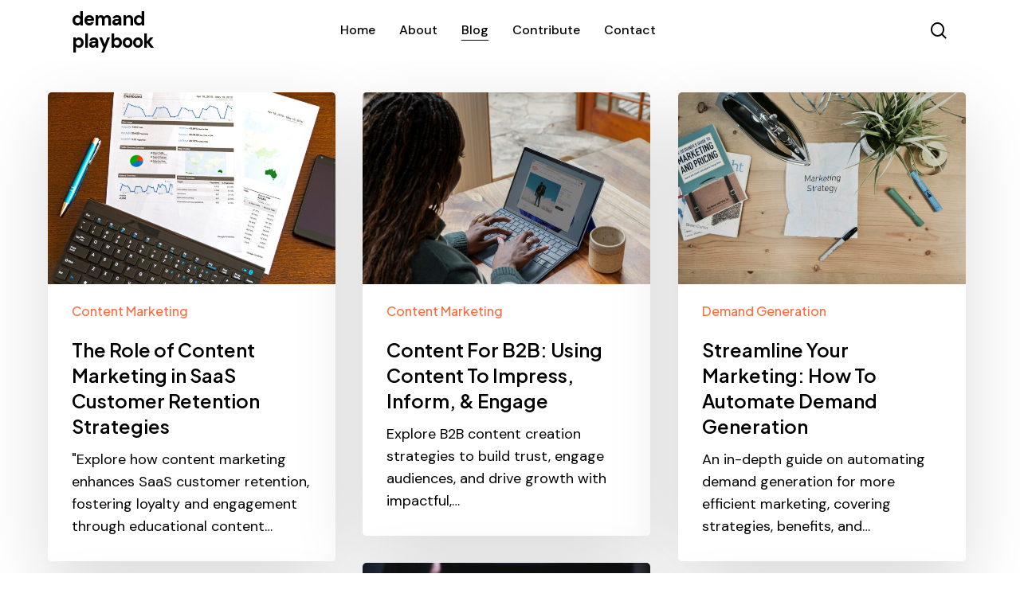

--- FILE ---
content_type: text/html; charset=UTF-8
request_url: https://demandplaybook.com/blog/page/2/
body_size: 11498
content:
<!doctype html>
<html lang="en-US" class="no-js">
<head>
	<meta charset="UTF-8">
	<meta name="viewport" content="width=device-width, initial-scale=1, maximum-scale=1, user-scalable=0" /><meta name='robots' content='index, follow, max-image-preview:large, max-snippet:-1, max-video-preview:-1' />
	<style>img:is([sizes="auto" i], [sizes^="auto," i]) { contain-intrinsic-size: 3000px 1500px }</style>
	
	<!-- This site is optimized with the Yoast SEO Premium plugin v24.9 (Yoast SEO v25.9) - https://yoast.com/wordpress/plugins/seo/ -->
	<title>Blog | SEO Strategies, Business Growth, Lead Generation, and More</title>
	<meta name="description" content="Explore the latest strategies in SEO, business growth, and lead generation on Demand Playbook. Stay ahead with expert advice and innovative ideas." />
	<link rel="canonical" href="https://demandplaybook.com/blog/page/2/" />
	<link rel="prev" href="https://demandplaybook.com/blog/" />
	<meta property="og:locale" content="en_US" />
	<meta property="og:type" content="article" />
	<meta property="og:title" content="Blog" />
	<meta property="og:description" content="Explore the latest strategies in SEO, business growth, and lead generation on Demand Playbook. Stay ahead with expert advice and innovative ideas." />
	<meta property="og:url" content="https://demandplaybook.com/blog/" />
	<meta property="og:site_name" content="Demand Playbook" />
	<meta property="og:image" content="https://demandplaybook.com/wp-content/uploads/cropped-DALL·E-2024-07-19-17.41.16-A-simple-minimalist-favicon-with-a-black-background-and-the-white-letters-DP-in-the-center-in-a-bold-modern-sans-serif-font-similar-to-the-CL-Photoroom-1.png" />
	<meta property="og:image:width" content="512" />
	<meta property="og:image:height" content="512" />
	<meta property="og:image:type" content="image/png" />
	<meta name="twitter:card" content="summary_large_image" />
	<script type="application/ld+json" class="yoast-schema-graph">{"@context":"https://schema.org","@graph":[{"@type":["WebPage","CollectionPage"],"@id":"https://demandplaybook.com/blog/","url":"https://demandplaybook.com/blog/page/2/","name":"Blog | SEO Strategies, Business Growth, Lead Generation, and More","isPartOf":{"@id":"https://demandplaybook.com/#website"},"datePublished":"2023-06-18T00:00:13+00:00","dateModified":"2024-05-29T00:25:04+00:00","description":"Explore the latest strategies in SEO, business growth, and lead generation on Demand Playbook. Stay ahead with expert advice and innovative ideas.","breadcrumb":{"@id":"https://demandplaybook.com/blog/page/2/#breadcrumb"},"inLanguage":"en-US"},{"@type":"BreadcrumbList","@id":"https://demandplaybook.com/blog/page/2/#breadcrumb","itemListElement":[{"@type":"ListItem","position":1,"name":"Home","item":"https://demandplaybook.com/"},{"@type":"ListItem","position":2,"name":"Blog"}]},{"@type":"WebSite","@id":"https://demandplaybook.com/#website","url":"https://demandplaybook.com/","name":"Demand Playbook","description":"Where revenue and marketing intersect","publisher":{"@id":"https://demandplaybook.com/#organization"},"potentialAction":[{"@type":"SearchAction","target":{"@type":"EntryPoint","urlTemplate":"https://demandplaybook.com/?s={search_term_string}"},"query-input":{"@type":"PropertyValueSpecification","valueRequired":true,"valueName":"search_term_string"}}],"inLanguage":"en-US"},{"@type":"Organization","@id":"https://demandplaybook.com/#organization","name":"Demand Playbook","url":"https://demandplaybook.com/","logo":{"@type":"ImageObject","inLanguage":"en-US","@id":"https://demandplaybook.com/#/schema/logo/image/","url":"https://demandplaybook.com/wp-content/uploads/cropped-DALL·E-2024-07-19-17.41.16-A-simple-minimalist-favicon-with-a-black-background-and-the-white-letters-DP-in-the-center-in-a-bold-modern-sans-serif-font-similar-to-the-CL-Photoroom-1.png","contentUrl":"https://demandplaybook.com/wp-content/uploads/cropped-DALL·E-2024-07-19-17.41.16-A-simple-minimalist-favicon-with-a-black-background-and-the-white-letters-DP-in-the-center-in-a-bold-modern-sans-serif-font-similar-to-the-CL-Photoroom-1.png","width":512,"height":512,"caption":"Demand Playbook"},"image":{"@id":"https://demandplaybook.com/#/schema/logo/image/"}}]}</script>
	<!-- / Yoast SEO Premium plugin. -->


<link rel='dns-prefetch' href='//www.googletagmanager.com' />
<link rel='dns-prefetch' href='//fonts.googleapis.com' />
<link rel="alternate" type="application/rss+xml" title="Demand Playbook &raquo; Feed" href="https://demandplaybook.com/feed/" />
<link rel="alternate" type="application/rss+xml" title="Demand Playbook &raquo; Comments Feed" href="https://demandplaybook.com/comments/feed/" />
<link rel="preload" href="https://demandplaybook.com/wp-content/themes/salient/css/fonts/icomoon.woff?v=1.4" as="font" type="font/woff" crossorigin="anonymous"><link rel='stylesheet' id='wp-block-library-css' href='https://demandplaybook.com/wp-includes/css/dist/block-library/style.min.css?ver=6.7.2' type='text/css' media='all' />
<style id='classic-theme-styles-inline-css' type='text/css'>
/*! This file is auto-generated */
.wp-block-button__link{color:#fff;background-color:#32373c;border-radius:9999px;box-shadow:none;text-decoration:none;padding:calc(.667em + 2px) calc(1.333em + 2px);font-size:1.125em}.wp-block-file__button{background:#32373c;color:#fff;text-decoration:none}
</style>
<style id='global-styles-inline-css' type='text/css'>
:root{--wp--preset--aspect-ratio--square: 1;--wp--preset--aspect-ratio--4-3: 4/3;--wp--preset--aspect-ratio--3-4: 3/4;--wp--preset--aspect-ratio--3-2: 3/2;--wp--preset--aspect-ratio--2-3: 2/3;--wp--preset--aspect-ratio--16-9: 16/9;--wp--preset--aspect-ratio--9-16: 9/16;--wp--preset--color--black: #000000;--wp--preset--color--cyan-bluish-gray: #abb8c3;--wp--preset--color--white: #ffffff;--wp--preset--color--pale-pink: #f78da7;--wp--preset--color--vivid-red: #cf2e2e;--wp--preset--color--luminous-vivid-orange: #ff6900;--wp--preset--color--luminous-vivid-amber: #fcb900;--wp--preset--color--light-green-cyan: #7bdcb5;--wp--preset--color--vivid-green-cyan: #00d084;--wp--preset--color--pale-cyan-blue: #8ed1fc;--wp--preset--color--vivid-cyan-blue: #0693e3;--wp--preset--color--vivid-purple: #9b51e0;--wp--preset--gradient--vivid-cyan-blue-to-vivid-purple: linear-gradient(135deg,rgba(6,147,227,1) 0%,rgb(155,81,224) 100%);--wp--preset--gradient--light-green-cyan-to-vivid-green-cyan: linear-gradient(135deg,rgb(122,220,180) 0%,rgb(0,208,130) 100%);--wp--preset--gradient--luminous-vivid-amber-to-luminous-vivid-orange: linear-gradient(135deg,rgba(252,185,0,1) 0%,rgba(255,105,0,1) 100%);--wp--preset--gradient--luminous-vivid-orange-to-vivid-red: linear-gradient(135deg,rgba(255,105,0,1) 0%,rgb(207,46,46) 100%);--wp--preset--gradient--very-light-gray-to-cyan-bluish-gray: linear-gradient(135deg,rgb(238,238,238) 0%,rgb(169,184,195) 100%);--wp--preset--gradient--cool-to-warm-spectrum: linear-gradient(135deg,rgb(74,234,220) 0%,rgb(151,120,209) 20%,rgb(207,42,186) 40%,rgb(238,44,130) 60%,rgb(251,105,98) 80%,rgb(254,248,76) 100%);--wp--preset--gradient--blush-light-purple: linear-gradient(135deg,rgb(255,206,236) 0%,rgb(152,150,240) 100%);--wp--preset--gradient--blush-bordeaux: linear-gradient(135deg,rgb(254,205,165) 0%,rgb(254,45,45) 50%,rgb(107,0,62) 100%);--wp--preset--gradient--luminous-dusk: linear-gradient(135deg,rgb(255,203,112) 0%,rgb(199,81,192) 50%,rgb(65,88,208) 100%);--wp--preset--gradient--pale-ocean: linear-gradient(135deg,rgb(255,245,203) 0%,rgb(182,227,212) 50%,rgb(51,167,181) 100%);--wp--preset--gradient--electric-grass: linear-gradient(135deg,rgb(202,248,128) 0%,rgb(113,206,126) 100%);--wp--preset--gradient--midnight: linear-gradient(135deg,rgb(2,3,129) 0%,rgb(40,116,252) 100%);--wp--preset--font-size--small: 13px;--wp--preset--font-size--medium: 20px;--wp--preset--font-size--large: 36px;--wp--preset--font-size--x-large: 42px;--wp--preset--spacing--20: 0.44rem;--wp--preset--spacing--30: 0.67rem;--wp--preset--spacing--40: 1rem;--wp--preset--spacing--50: 1.5rem;--wp--preset--spacing--60: 2.25rem;--wp--preset--spacing--70: 3.38rem;--wp--preset--spacing--80: 5.06rem;--wp--preset--shadow--natural: 6px 6px 9px rgba(0, 0, 0, 0.2);--wp--preset--shadow--deep: 12px 12px 50px rgba(0, 0, 0, 0.4);--wp--preset--shadow--sharp: 6px 6px 0px rgba(0, 0, 0, 0.2);--wp--preset--shadow--outlined: 6px 6px 0px -3px rgba(255, 255, 255, 1), 6px 6px rgba(0, 0, 0, 1);--wp--preset--shadow--crisp: 6px 6px 0px rgba(0, 0, 0, 1);}:where(.is-layout-flex){gap: 0.5em;}:where(.is-layout-grid){gap: 0.5em;}body .is-layout-flex{display: flex;}.is-layout-flex{flex-wrap: wrap;align-items: center;}.is-layout-flex > :is(*, div){margin: 0;}body .is-layout-grid{display: grid;}.is-layout-grid > :is(*, div){margin: 0;}:where(.wp-block-columns.is-layout-flex){gap: 2em;}:where(.wp-block-columns.is-layout-grid){gap: 2em;}:where(.wp-block-post-template.is-layout-flex){gap: 1.25em;}:where(.wp-block-post-template.is-layout-grid){gap: 1.25em;}.has-black-color{color: var(--wp--preset--color--black) !important;}.has-cyan-bluish-gray-color{color: var(--wp--preset--color--cyan-bluish-gray) !important;}.has-white-color{color: var(--wp--preset--color--white) !important;}.has-pale-pink-color{color: var(--wp--preset--color--pale-pink) !important;}.has-vivid-red-color{color: var(--wp--preset--color--vivid-red) !important;}.has-luminous-vivid-orange-color{color: var(--wp--preset--color--luminous-vivid-orange) !important;}.has-luminous-vivid-amber-color{color: var(--wp--preset--color--luminous-vivid-amber) !important;}.has-light-green-cyan-color{color: var(--wp--preset--color--light-green-cyan) !important;}.has-vivid-green-cyan-color{color: var(--wp--preset--color--vivid-green-cyan) !important;}.has-pale-cyan-blue-color{color: var(--wp--preset--color--pale-cyan-blue) !important;}.has-vivid-cyan-blue-color{color: var(--wp--preset--color--vivid-cyan-blue) !important;}.has-vivid-purple-color{color: var(--wp--preset--color--vivid-purple) !important;}.has-black-background-color{background-color: var(--wp--preset--color--black) !important;}.has-cyan-bluish-gray-background-color{background-color: var(--wp--preset--color--cyan-bluish-gray) !important;}.has-white-background-color{background-color: var(--wp--preset--color--white) !important;}.has-pale-pink-background-color{background-color: var(--wp--preset--color--pale-pink) !important;}.has-vivid-red-background-color{background-color: var(--wp--preset--color--vivid-red) !important;}.has-luminous-vivid-orange-background-color{background-color: var(--wp--preset--color--luminous-vivid-orange) !important;}.has-luminous-vivid-amber-background-color{background-color: var(--wp--preset--color--luminous-vivid-amber) !important;}.has-light-green-cyan-background-color{background-color: var(--wp--preset--color--light-green-cyan) !important;}.has-vivid-green-cyan-background-color{background-color: var(--wp--preset--color--vivid-green-cyan) !important;}.has-pale-cyan-blue-background-color{background-color: var(--wp--preset--color--pale-cyan-blue) !important;}.has-vivid-cyan-blue-background-color{background-color: var(--wp--preset--color--vivid-cyan-blue) !important;}.has-vivid-purple-background-color{background-color: var(--wp--preset--color--vivid-purple) !important;}.has-black-border-color{border-color: var(--wp--preset--color--black) !important;}.has-cyan-bluish-gray-border-color{border-color: var(--wp--preset--color--cyan-bluish-gray) !important;}.has-white-border-color{border-color: var(--wp--preset--color--white) !important;}.has-pale-pink-border-color{border-color: var(--wp--preset--color--pale-pink) !important;}.has-vivid-red-border-color{border-color: var(--wp--preset--color--vivid-red) !important;}.has-luminous-vivid-orange-border-color{border-color: var(--wp--preset--color--luminous-vivid-orange) !important;}.has-luminous-vivid-amber-border-color{border-color: var(--wp--preset--color--luminous-vivid-amber) !important;}.has-light-green-cyan-border-color{border-color: var(--wp--preset--color--light-green-cyan) !important;}.has-vivid-green-cyan-border-color{border-color: var(--wp--preset--color--vivid-green-cyan) !important;}.has-pale-cyan-blue-border-color{border-color: var(--wp--preset--color--pale-cyan-blue) !important;}.has-vivid-cyan-blue-border-color{border-color: var(--wp--preset--color--vivid-cyan-blue) !important;}.has-vivid-purple-border-color{border-color: var(--wp--preset--color--vivid-purple) !important;}.has-vivid-cyan-blue-to-vivid-purple-gradient-background{background: var(--wp--preset--gradient--vivid-cyan-blue-to-vivid-purple) !important;}.has-light-green-cyan-to-vivid-green-cyan-gradient-background{background: var(--wp--preset--gradient--light-green-cyan-to-vivid-green-cyan) !important;}.has-luminous-vivid-amber-to-luminous-vivid-orange-gradient-background{background: var(--wp--preset--gradient--luminous-vivid-amber-to-luminous-vivid-orange) !important;}.has-luminous-vivid-orange-to-vivid-red-gradient-background{background: var(--wp--preset--gradient--luminous-vivid-orange-to-vivid-red) !important;}.has-very-light-gray-to-cyan-bluish-gray-gradient-background{background: var(--wp--preset--gradient--very-light-gray-to-cyan-bluish-gray) !important;}.has-cool-to-warm-spectrum-gradient-background{background: var(--wp--preset--gradient--cool-to-warm-spectrum) !important;}.has-blush-light-purple-gradient-background{background: var(--wp--preset--gradient--blush-light-purple) !important;}.has-blush-bordeaux-gradient-background{background: var(--wp--preset--gradient--blush-bordeaux) !important;}.has-luminous-dusk-gradient-background{background: var(--wp--preset--gradient--luminous-dusk) !important;}.has-pale-ocean-gradient-background{background: var(--wp--preset--gradient--pale-ocean) !important;}.has-electric-grass-gradient-background{background: var(--wp--preset--gradient--electric-grass) !important;}.has-midnight-gradient-background{background: var(--wp--preset--gradient--midnight) !important;}.has-small-font-size{font-size: var(--wp--preset--font-size--small) !important;}.has-medium-font-size{font-size: var(--wp--preset--font-size--medium) !important;}.has-large-font-size{font-size: var(--wp--preset--font-size--large) !important;}.has-x-large-font-size{font-size: var(--wp--preset--font-size--x-large) !important;}
:where(.wp-block-post-template.is-layout-flex){gap: 1.25em;}:where(.wp-block-post-template.is-layout-grid){gap: 1.25em;}
:where(.wp-block-columns.is-layout-flex){gap: 2em;}:where(.wp-block-columns.is-layout-grid){gap: 2em;}
:root :where(.wp-block-pullquote){font-size: 1.5em;line-height: 1.6;}
</style>
<link rel='stylesheet' id='salient-grid-system-css' href='https://demandplaybook.com/wp-content/themes/salient/css/build/grid-system.css?ver=15.1.1' type='text/css' media='all' />
<link rel='stylesheet' id='main-styles-css' href='https://demandplaybook.com/wp-content/themes/salient/css/build/style.css?ver=15.1.1' type='text/css' media='all' />
<link rel='stylesheet' id='nectar-header-layout-centered-menu-css' href='https://demandplaybook.com/wp-content/themes/salient/css/build/header/header-layout-centered-menu.css?ver=15.1.1' type='text/css' media='all' />
<link rel='stylesheet' id='nectar_default_font_open_sans-css' href='https://fonts.googleapis.com/css?family=Open+Sans%3A300%2C400%2C600%2C700&#038;subset=latin%2Clatin-ext&#038;display=swap' type='text/css' media='all' />
<link rel='stylesheet' id='nectar-blog-masonry-core-css' href='https://demandplaybook.com/wp-content/themes/salient/css/build/blog/masonry-core.css?ver=15.1.1' type='text/css' media='all' />
<link rel='stylesheet' id='responsive-css' href='https://demandplaybook.com/wp-content/themes/salient/css/build/responsive.css?ver=15.1.1' type='text/css' media='all' />
<link rel='stylesheet' id='select2-css' href='https://demandplaybook.com/wp-content/themes/salient/css/build/plugins/select2.css?ver=4.0.1' type='text/css' media='all' />
<link rel='stylesheet' id='skin-material-css' href='https://demandplaybook.com/wp-content/themes/salient/css/build/skin-material.css?ver=15.1.1' type='text/css' media='all' />
<link rel='stylesheet' id='salient-wp-menu-dynamic-css' href='https://demandplaybook.com/wp-content/uploads/salient/menu-dynamic.css?ver=28949' type='text/css' media='all' />
<link rel='stylesheet' id='dynamic-css-css' href='https://demandplaybook.com/wp-content/themes/salient/css/salient-dynamic-styles.css?ver=93725' type='text/css' media='all' />
<style id='dynamic-css-inline-css' type='text/css'>
.archive.author .row .col.section-title span,.archive.category .row .col.section-title span,.archive.tag .row .col.section-title span,.archive.date .row .col.section-title span{padding-left:0}body.author #page-header-wrap #page-header-bg,body.category #page-header-wrap #page-header-bg,body.tag #page-header-wrap #page-header-bg,body.date #page-header-wrap #page-header-bg{height:auto;padding-top:8%;padding-bottom:8%;}.archive #page-header-wrap{height:auto;}.archive.category .row .col.section-title p,.archive.tag .row .col.section-title p{margin-top:10px;}body[data-bg-header="true"].category .container-wrap,body[data-bg-header="true"].author .container-wrap,body[data-bg-header="true"].date .container-wrap,body[data-bg-header="true"].blog .container-wrap{padding-top:4.1em!important}body[data-bg-header="true"].archive .container-wrap.meta_overlaid_blog,body[data-bg-header="true"].category .container-wrap.meta_overlaid_blog,body[data-bg-header="true"].author .container-wrap.meta_overlaid_blog,body[data-bg-header="true"].date .container-wrap.meta_overlaid_blog{padding-top:0!important;}body.archive #page-header-bg:not(.fullscreen-header) .span_6{position:relative;-webkit-transform:none;transform:none;top:0;}@media only screen and (min-width:1000px){body #ajax-content-wrap.no-scroll{min-height:calc(100vh - 48px);height:calc(100vh - 48px)!important;}}@media only screen and (min-width:1000px){#page-header-wrap.fullscreen-header,#page-header-wrap.fullscreen-header #page-header-bg,html:not(.nectar-box-roll-loaded) .nectar-box-roll > #page-header-bg.fullscreen-header,.nectar_fullscreen_zoom_recent_projects,#nectar_fullscreen_rows:not(.afterLoaded) > div{height:calc(100vh - 47px);}.wpb_row.vc_row-o-full-height.top-level,.wpb_row.vc_row-o-full-height.top-level > .col.span_12{min-height:calc(100vh - 47px);}html:not(.nectar-box-roll-loaded) .nectar-box-roll > #page-header-bg.fullscreen-header{top:48px;}.nectar-slider-wrap[data-fullscreen="true"]:not(.loaded),.nectar-slider-wrap[data-fullscreen="true"]:not(.loaded) .swiper-container{height:calc(100vh - 46px)!important;}.admin-bar .nectar-slider-wrap[data-fullscreen="true"]:not(.loaded),.admin-bar .nectar-slider-wrap[data-fullscreen="true"]:not(.loaded) .swiper-container{height:calc(100vh - 46px - 32px)!important;}}.admin-bar[class*="page-template-template-no-header"] .wpb_row.vc_row-o-full-height.top-level,.admin-bar[class*="page-template-template-no-header"] .wpb_row.vc_row-o-full-height.top-level > .col.span_12{min-height:calc(100vh - 32px);}body[class*="page-template-template-no-header"] .wpb_row.vc_row-o-full-height.top-level,body[class*="page-template-template-no-header"] .wpb_row.vc_row-o-full-height.top-level > .col.span_12{min-height:100vh;}@media only screen and (max-width:999px){.using-mobile-browser #nectar_fullscreen_rows:not(.afterLoaded):not([data-mobile-disable="on"]) > div{height:calc(100vh - 100px);}.using-mobile-browser .wpb_row.vc_row-o-full-height.top-level,.using-mobile-browser .wpb_row.vc_row-o-full-height.top-level > .col.span_12,[data-permanent-transparent="1"].using-mobile-browser .wpb_row.vc_row-o-full-height.top-level,[data-permanent-transparent="1"].using-mobile-browser .wpb_row.vc_row-o-full-height.top-level > .col.span_12{min-height:calc(100vh - 100px);}html:not(.nectar-box-roll-loaded) .nectar-box-roll > #page-header-bg.fullscreen-header,.nectar_fullscreen_zoom_recent_projects,.nectar-slider-wrap[data-fullscreen="true"]:not(.loaded),.nectar-slider-wrap[data-fullscreen="true"]:not(.loaded) .swiper-container,#nectar_fullscreen_rows:not(.afterLoaded):not([data-mobile-disable="on"]) > div{height:calc(100vh - 47px);}.wpb_row.vc_row-o-full-height.top-level,.wpb_row.vc_row-o-full-height.top-level > .col.span_12{min-height:calc(100vh - 47px);}body[data-transparent-header="false"] #ajax-content-wrap.no-scroll{min-height:calc(100vh - 47px);height:calc(100vh - 47px);}}.screen-reader-text,.nectar-skip-to-content:not(:focus){border:0;clip:rect(1px,1px,1px,1px);clip-path:inset(50%);height:1px;margin:-1px;overflow:hidden;padding:0;position:absolute!important;width:1px;word-wrap:normal!important;}.row .col img:not([srcset]){width:auto;}.row .col img.img-with-animation.nectar-lazy:not([srcset]){width:100%;}
</style>
<link rel='stylesheet' id='redux-google-fonts-salient_redux-css' href='https://fonts.googleapis.com/css?family=DM+Sans%3A700%2C500%2C400%7CPlus+Jakarta+Sans%3A500%2C600%7CCaveat%3A400&#038;subset=latin&#038;display=swap&#038;ver=6.7.2' type='text/css' media='all' />
<script type="text/javascript" src="https://demandplaybook.com/wp-includes/js/jquery/jquery.min.js?ver=3.7.1" id="jquery-core-js"></script>
<script type="text/javascript" src="https://demandplaybook.com/wp-includes/js/jquery/jquery-migrate.min.js?ver=3.4.1" id="jquery-migrate-js"></script>

<!-- Google tag (gtag.js) snippet added by Site Kit -->
<!-- Google Analytics snippet added by Site Kit -->
<script type="text/javascript" src="https://www.googletagmanager.com/gtag/js?id=GT-MBT5V29" id="google_gtagjs-js" async></script>
<script type="text/javascript" id="google_gtagjs-js-after">
/* <![CDATA[ */
window.dataLayer = window.dataLayer || [];function gtag(){dataLayer.push(arguments);}
gtag("set","linker",{"domains":["demandplaybook.com"]});
gtag("js", new Date());
gtag("set", "developer_id.dZTNiMT", true);
gtag("config", "GT-MBT5V29");
/* ]]> */
</script>
<link rel="https://api.w.org/" href="https://demandplaybook.com/wp-json/" /><link rel="EditURI" type="application/rsd+xml" title="RSD" href="https://demandplaybook.com/xmlrpc.php?rsd" />
<meta name="generator" content="WordPress 6.7.2" />
<meta name="generator" content="Site Kit by Google 1.170.0" /><script type="text/javascript"> var root = document.getElementsByTagName( "html" )[0]; root.setAttribute( "class", "js" ); </script><meta name="generator" content="Powered by WPBakery Page Builder - drag and drop page builder for WordPress."/>
<link rel="icon" href="https://demandplaybook.com/wp-content/uploads/cropped-DALL·E-2024-07-19-17.41.16-A-simple-minimalist-favicon-with-a-black-background-and-the-white-letters-DP-in-the-center-in-a-bold-modern-sans-serif-font-similar-to-the-CL-Photoroom-1-32x32.png" sizes="32x32" />
<link rel="icon" href="https://demandplaybook.com/wp-content/uploads/cropped-DALL·E-2024-07-19-17.41.16-A-simple-minimalist-favicon-with-a-black-background-and-the-white-letters-DP-in-the-center-in-a-bold-modern-sans-serif-font-similar-to-the-CL-Photoroom-1-192x192.png" sizes="192x192" />
<link rel="apple-touch-icon" href="https://demandplaybook.com/wp-content/uploads/cropped-DALL·E-2024-07-19-17.41.16-A-simple-minimalist-favicon-with-a-black-background-and-the-white-letters-DP-in-the-center-in-a-bold-modern-sans-serif-font-similar-to-the-CL-Photoroom-1-180x180.png" />
<meta name="msapplication-TileImage" content="https://demandplaybook.com/wp-content/uploads/cropped-DALL·E-2024-07-19-17.41.16-A-simple-minimalist-favicon-with-a-black-background-and-the-white-letters-DP-in-the-center-in-a-bold-modern-sans-serif-font-similar-to-the-CL-Photoroom-1-270x270.png" />
<noscript><style> .wpb_animate_when_almost_visible { opacity: 1; }</style></noscript></head><body class="blog paged paged-2 material wpb-js-composer js-comp-ver-6.13.0 vc_responsive" data-footer-reveal="false" data-footer-reveal-shadow="none" data-header-format="centered-menu" data-body-border="off" data-boxed-style="" data-header-breakpoint="1000" data-dropdown-style="minimal" data-cae="easeOutQuart" data-cad="1400" data-megamenu-width="contained" data-aie="none" data-ls="fancybox" data-apte="standard" data-hhun="1" data-fancy-form-rcs="1" data-form-style="default" data-form-submit="default" data-is="minimal" data-button-style="rounded_shadow" data-user-account-button="false" data-flex-cols="true" data-col-gap="50px" data-header-inherit-rc="false" data-header-search="true" data-animated-anchors="false" data-ajax-transitions="false" data-full-width-header="true" data-slide-out-widget-area="true" data-slide-out-widget-area-style="slide-out-from-right" data-user-set-ocm="off" data-loading-animation="none" data-bg-header="false" data-responsive="1" data-ext-responsive="true" data-ext-padding="60" data-header-resize="0" data-header-color="custom" data-transparent-header="false" data-cart="false" data-remove-m-parallax="1" data-remove-m-video-bgs="" data-m-animate="1" data-force-header-trans-color="light" data-smooth-scrolling="0" data-permanent-transparent="false" >

	
	<script type="text/javascript">
	 (function(window, document) {

		 if(navigator.userAgent.match(/(Android|iPod|iPhone|iPad|BlackBerry|IEMobile|Opera Mini)/)) {
			 document.body.className += " using-mobile-browser mobile ";
		 }

		 if( !("ontouchstart" in window) ) {

			 var body = document.querySelector("body");
			 var winW = window.innerWidth;
			 var bodyW = body.clientWidth;

			 if (winW > bodyW + 4) {
				 body.setAttribute("style", "--scroll-bar-w: " + (winW - bodyW - 4) + "px");
			 } else {
				 body.setAttribute("style", "--scroll-bar-w: 0px");
			 }
		 }

	 })(window, document);
   </script><a href="#ajax-content-wrap" class="nectar-skip-to-content">Skip to main content</a><div class="ocm-effect-wrap"><div class="ocm-effect-wrap-inner">	
	<div id="header-space"  data-header-mobile-fixed='1'></div> 
	
		<div id="header-outer" data-has-menu="true" data-has-buttons="yes" data-header-button_style="shadow_hover_scale" data-using-pr-menu="false" data-mobile-fixed="1" data-ptnm="false" data-lhe="animated_underline" data-user-set-bg="#ffffff" data-format="centered-menu" data-permanent-transparent="false" data-megamenu-rt="0" data-remove-fixed="0" data-header-resize="0" data-cart="false" data-transparency-option="0" data-box-shadow="none" data-shrink-num="6" data-using-secondary="0" data-using-logo="0" data-logo-height="28" data-m-logo-height="24" data-padding="10" data-full-width="true" data-condense="false" >
		
<div id="search-outer" class="nectar">
	<div id="search">
		<div class="container">
			 <div id="search-box">
				 <div class="inner-wrap">
					 <div class="col span_12">
						  <form role="search" action="https://demandplaybook.com/" method="GET">
														 <input type="text" name="s" id="s" value="" aria-label="Search" placeholder="What are you looking for?" />
							 
						
												</form>
					</div><!--/span_12-->
				</div><!--/inner-wrap-->
			 </div><!--/search-box-->
			 <div id="close"><a href="#"><span class="screen-reader-text">Close Search</span>
				<span class="close-wrap"> <span class="close-line close-line1"></span> <span class="close-line close-line2"></span> </span>				 </a></div>
		 </div><!--/container-->
	</div><!--/search-->
</div><!--/search-outer-->

<header id="top">
	<div class="container">
		<div class="row">
			<div class="col span_3">
								<a id="logo" href="https://demandplaybook.com" data-supplied-ml-starting-dark="false" data-supplied-ml-starting="false" data-supplied-ml="false" class="no-image">
					Demand Playbook				</a>
							</div><!--/span_3-->

			<div class="col span_9 col_last">
									<div class="nectar-mobile-only mobile-header"><div class="inner"></div></div>
									<a class="mobile-search" href="#searchbox"><span class="nectar-icon icon-salient-search" aria-hidden="true"></span><span class="screen-reader-text">search</span></a>
														<div class="slide-out-widget-area-toggle mobile-icon slide-out-from-right" data-custom-color="false" data-icon-animation="simple-transform">
						<div> <a href="#sidewidgetarea" aria-label="Navigation Menu" aria-expanded="false" class="closed">
							<span class="screen-reader-text">Menu</span><span aria-hidden="true"> <i class="lines-button x2"> <i class="lines"></i> </i> </span>
						</a></div>
					</div>
				
									<nav>
													<ul class="sf-menu">
								<li id="menu-item-26" class="menu-item menu-item-type-custom menu-item-object-custom menu-item-home nectar-regular-menu-item menu-item-26"><a href="https://demandplaybook.com/"><span class="menu-title-text">Home</span></a></li>
<li id="menu-item-25" class="menu-item menu-item-type-post_type menu-item-object-page nectar-regular-menu-item menu-item-25"><a href="https://demandplaybook.com/about/"><span class="menu-title-text">About</span></a></li>
<li id="menu-item-127" class="menu-item menu-item-type-post_type menu-item-object-page current-menu-item page_item page-item-123 current_page_item current_page_parent nectar-regular-menu-item menu-item-127"><a href="https://demandplaybook.com/blog/" aria-current="page"><span class="menu-title-text">Blog</span></a></li>
<li id="menu-item-23" class="menu-item menu-item-type-post_type menu-item-object-page nectar-regular-menu-item menu-item-23"><a href="https://demandplaybook.com/contribute/"><span class="menu-title-text">Contribute</span></a></li>
<li id="menu-item-24" class="menu-item menu-item-type-post_type menu-item-object-page nectar-regular-menu-item menu-item-24"><a href="https://demandplaybook.com/contact/"><span class="menu-title-text">Contact</span></a></li>
							</ul>
													<ul class="buttons sf-menu" data-user-set-ocm="off">

								<li id="search-btn"><div><a href="#searchbox"><span class="icon-salient-search" aria-hidden="true"></span><span class="screen-reader-text">search</span></a></div> </li>
							</ul>
						
					</nav>

					<div class="logo-spacing" data-using-image="false">Demand Playbook</div>
				</div><!--/span_9-->

				
			</div><!--/row-->
					</div><!--/container-->
	</header>		
	</div>
		<div id="ajax-content-wrap">


<div class="container-wrap">

	<div class="container main-content">

		
		<div class="row">

			<div class="post-area col  span_12 col_last masonry material " role="main" data-ams="8px" data-remove-post-date="1" data-remove-post-author="1" data-remove-post-comment-number="1" data-remove-post-nectar-love="1"> <div class="posts-container" data-load-animation="fade_in_from_bottom">
<article id="post-273" class=" masonry-blog-item post-273 post type-post status-publish format-standard has-post-thumbnail category-content-marketing tag-content-strategy">  
    
  <div class="inner-wrap animated">
    
    <div class="post-content">

      <div class="content-inner">
        
        <a class="entire-meta-link" href="https://demandplaybook.com/blog/content-marketing-saas-customer-retention/" aria-label="The Role of Content Marketing in SaaS Customer Retention Strategies"></a>
        
        <span class="post-featured-img"><img class="nectar-lazy skip-lazy wp-post-image" alt="keyboard and charts featured image" height="853" width="1280" data-nectar-img-src="https://demandplaybook.com/wp-content/uploads/pexels-asphotograpy-95916.jpg" data-nectar-img-srcset="https://demandplaybook.com/wp-content/uploads/pexels-asphotograpy-95916.jpg 1280w, https://demandplaybook.com/wp-content/uploads/pexels-asphotograpy-95916-800x533.jpg 800w, https://demandplaybook.com/wp-content/uploads/pexels-asphotograpy-95916-768x512.jpg 768w, https://demandplaybook.com/wp-content/uploads/pexels-asphotograpy-95916-900x600.jpg 900w" sizes="(min-width: 1600px) 20vw, (min-width: 1300px) 25vw, (min-width: 1000px) 33.3vw, (min-width: 690px) 50vw, 100vw" /></span><span class="meta-category"><a class="content-marketing" href="https://demandplaybook.com/blog/category/content-marketing/">Content Marketing</a></span>        
        <div class="article-content-wrap">
          
          <div class="post-header">
            <h3 class="title"><a href="https://demandplaybook.com/blog/content-marketing-saas-customer-retention/"> The Role of Content Marketing in SaaS Customer Retention Strategies</a></h3>
          </div>
          
          <div class="excerpt">"Explore how content marketing enhances SaaS customer retention, fostering loyalty and engagement through educational content&hellip;</div><div class="grav-wrap"><a href="https://demandplaybook.com/blog/author/cassandrarosas/"><img alt='Cass Rosas' src='https://secure.gravatar.com/avatar/06b65c610cf75170bf1a71550fb48c7a?s=70&#038;d=mm&#038;r=g' srcset='https://secure.gravatar.com/avatar/06b65c610cf75170bf1a71550fb48c7a?s=140&#038;d=mm&#038;r=g 2x' class='avatar avatar-70 photo' height='70' width='70' decoding='async'/></a><div class="text"><a href="https://demandplaybook.com/blog/author/cassandrarosas/" rel="author">Cass Rosas</a><span>January 3, 2025</span></div></div>
        </div><!--article-content-wrap-->
        
      </div><!--/content-inner-->
        
    </div><!--/post-content-->
      
  </div><!--/inner-wrap-->
    
</article>
<article id="post-268" class=" masonry-blog-item post-268 post type-post status-publish format-standard has-post-thumbnail category-content-marketing tag-content-strategy">  
    
  <div class="inner-wrap animated">
    
    <div class="post-content">

      <div class="content-inner">
        
        <a class="entire-meta-link" href="https://demandplaybook.com/blog/content-for-b2b/" aria-label="Content For B2B: Using Content To Impress, Inform, &amp; Engage"></a>
        
        <span class="post-featured-img"><img class="nectar-lazy skip-lazy wp-post-image" alt="Woman writing content featured image" height="1280" width="1920" data-nectar-img-src="https://demandplaybook.com/wp-content/uploads/microsoft-edge-qB249VQDUnE-unsplash-1600x1067.jpg" data-nectar-img-srcset="https://demandplaybook.com/wp-content/uploads/microsoft-edge-qB249VQDUnE-unsplash-1600x1067.jpg 1600w, https://demandplaybook.com/wp-content/uploads/microsoft-edge-qB249VQDUnE-unsplash-800x533.jpg 800w, https://demandplaybook.com/wp-content/uploads/microsoft-edge-qB249VQDUnE-unsplash-768x512.jpg 768w, https://demandplaybook.com/wp-content/uploads/microsoft-edge-qB249VQDUnE-unsplash-1536x1024.jpg 1536w, https://demandplaybook.com/wp-content/uploads/microsoft-edge-qB249VQDUnE-unsplash-900x600.jpg 900w, https://demandplaybook.com/wp-content/uploads/microsoft-edge-qB249VQDUnE-unsplash.jpg 1920w" sizes="(min-width: 1600px) 20vw, (min-width: 1300px) 25vw, (min-width: 1000px) 33.3vw, (min-width: 690px) 50vw, 100vw" /></span><span class="meta-category"><a class="content-marketing" href="https://demandplaybook.com/blog/category/content-marketing/">Content Marketing</a></span>        
        <div class="article-content-wrap">
          
          <div class="post-header">
            <h3 class="title"><a href="https://demandplaybook.com/blog/content-for-b2b/"> Content For B2B: Using Content To Impress, Inform, &amp; Engage</a></h3>
          </div>
          
          <div class="excerpt">Explore B2B content creation strategies to build trust, engage audiences, and drive growth with impactful,&hellip;</div><div class="grav-wrap"><a href="https://demandplaybook.com/blog/author/cassandrarosas/"><img alt='Cass Rosas' src='https://secure.gravatar.com/avatar/06b65c610cf75170bf1a71550fb48c7a?s=70&#038;d=mm&#038;r=g' srcset='https://secure.gravatar.com/avatar/06b65c610cf75170bf1a71550fb48c7a?s=140&#038;d=mm&#038;r=g 2x' class='avatar avatar-70 photo' height='70' width='70' decoding='async'/></a><div class="text"><a href="https://demandplaybook.com/blog/author/cassandrarosas/" rel="author">Cass Rosas</a><span>September 3, 2025</span></div></div>
        </div><!--article-content-wrap-->
        
      </div><!--/content-inner-->
        
    </div><!--/post-content-->
      
  </div><!--/inner-wrap-->
    
</article>
<article id="post-255" class=" masonry-blog-item post-255 post type-post status-publish format-standard has-post-thumbnail category-demand-generation tag-automation tag-demand-generation">  
    
  <div class="inner-wrap animated">
    
    <div class="post-content">

      <div class="content-inner">
        
        <a class="entire-meta-link" href="https://demandplaybook.com/blog/automate-demand-generation/" aria-label="Streamline Your Marketing: How To Automate Demand Generation"></a>
        
        <span class="post-featured-img"><img class="nectar-lazy skip-lazy wp-post-image" alt="Marketing strategy featured image" height="1280" width="1920" data-nectar-img-src="https://demandplaybook.com/wp-content/uploads/campaign-creators-yktK2qaiVHI-unsplash-1600x1067.jpg" data-nectar-img-srcset="https://demandplaybook.com/wp-content/uploads/campaign-creators-yktK2qaiVHI-unsplash-1600x1067.jpg 1600w, https://demandplaybook.com/wp-content/uploads/campaign-creators-yktK2qaiVHI-unsplash-800x533.jpg 800w, https://demandplaybook.com/wp-content/uploads/campaign-creators-yktK2qaiVHI-unsplash-768x512.jpg 768w, https://demandplaybook.com/wp-content/uploads/campaign-creators-yktK2qaiVHI-unsplash-1536x1024.jpg 1536w, https://demandplaybook.com/wp-content/uploads/campaign-creators-yktK2qaiVHI-unsplash-900x600.jpg 900w, https://demandplaybook.com/wp-content/uploads/campaign-creators-yktK2qaiVHI-unsplash.jpg 1920w" sizes="(min-width: 1600px) 20vw, (min-width: 1300px) 25vw, (min-width: 1000px) 33.3vw, (min-width: 690px) 50vw, 100vw" /></span><span class="meta-category"><a class="demand-generation" href="https://demandplaybook.com/blog/category/demand-generation/">Demand Generation</a></span>        
        <div class="article-content-wrap">
          
          <div class="post-header">
            <h3 class="title"><a href="https://demandplaybook.com/blog/automate-demand-generation/"> Streamline Your Marketing: How To Automate Demand Generation</a></h3>
          </div>
          
          <div class="excerpt">An in-depth guide on automating demand generation for more efficient marketing, covering strategies, benefits, and&hellip;</div><div class="grav-wrap"><a href="https://demandplaybook.com/blog/author/cassandrarosas/"><img alt='Cass Rosas' src='https://secure.gravatar.com/avatar/06b65c610cf75170bf1a71550fb48c7a?s=70&#038;d=mm&#038;r=g' srcset='https://secure.gravatar.com/avatar/06b65c610cf75170bf1a71550fb48c7a?s=140&#038;d=mm&#038;r=g 2x' class='avatar avatar-70 photo' height='70' width='70' decoding='async'/></a><div class="text"><a href="https://demandplaybook.com/blog/author/cassandrarosas/" rel="author">Cass Rosas</a><span>August 27, 2025</span></div></div>
        </div><!--article-content-wrap-->
        
      </div><!--/content-inner-->
        
    </div><!--/post-content-->
      
  </div><!--/inner-wrap-->
    
</article>
<article id="post-242" class=" masonry-blog-item post-242 post type-post status-publish format-standard has-post-thumbnail category-demand-generation">  
    
  <div class="inner-wrap animated">
    
    <div class="post-content">

      <div class="content-inner">
        
        <a class="entire-meta-link" href="https://demandplaybook.com/blog/b2b-buyer-personas-demand-generation/" aria-label="B2B Buyer Personas: Finding the Right Targets for Demand Generation"></a>
        
        <span class="post-featured-img"><img class="nectar-lazy skip-lazy wp-post-image" alt="" height="1707" width="2560" data-nectar-img-src="https://demandplaybook.com/wp-content/uploads/2023/12/headway-5QgIuuBxKwM-unsplash-1024x683.jpg" data-nectar-img-srcset="https://demandplaybook.com/wp-content/uploads/2023/12/headway-5QgIuuBxKwM-unsplash-1024x683.jpg 1024w, https://demandplaybook.com/wp-content/uploads/2023/12/headway-5QgIuuBxKwM-unsplash-300x200.jpg 300w, https://demandplaybook.com/wp-content/uploads/2023/12/headway-5QgIuuBxKwM-unsplash-768x512.jpg 768w, https://demandplaybook.com/wp-content/uploads/2023/12/headway-5QgIuuBxKwM-unsplash-1536x1024.jpg 1536w, https://demandplaybook.com/wp-content/uploads/2023/12/headway-5QgIuuBxKwM-unsplash-2048x1365.jpg 2048w, https://demandplaybook.com/wp-content/uploads/2023/12/headway-5QgIuuBxKwM-unsplash-320x213.jpg 320w, https://demandplaybook.com/wp-content/uploads/2023/12/headway-5QgIuuBxKwM-unsplash-480x320.jpg 480w, https://demandplaybook.com/wp-content/uploads/2023/12/headway-5QgIuuBxKwM-unsplash-800x533.jpg 800w, https://demandplaybook.com/wp-content/uploads/2023/12/headway-5QgIuuBxKwM-unsplash-900x600.jpg 900w" sizes="(min-width: 1600px) 20vw, (min-width: 1300px) 25vw, (min-width: 1000px) 33.3vw, (min-width: 690px) 50vw, 100vw" /></span><span class="meta-category"><a class="demand-generation" href="https://demandplaybook.com/blog/category/demand-generation/">Demand Generation</a></span>        
        <div class="article-content-wrap">
          
          <div class="post-header">
            <h3 class="title"><a href="https://demandplaybook.com/blog/b2b-buyer-personas-demand-generation/"> B2B Buyer Personas: Finding the Right Targets for Demand Generation</a></h3>
          </div>
          
          <div class="excerpt">Imagine this: you are tirelessly promoting your B2B product to a diverse array of potential&hellip;</div><div class="grav-wrap"><a href="https://demandplaybook.com/blog/author/cassandrarosas/"><img alt='Cass Rosas' src='https://secure.gravatar.com/avatar/06b65c610cf75170bf1a71550fb48c7a?s=70&#038;d=mm&#038;r=g' srcset='https://secure.gravatar.com/avatar/06b65c610cf75170bf1a71550fb48c7a?s=140&#038;d=mm&#038;r=g 2x' class='avatar avatar-70 photo' height='70' width='70' decoding='async'/></a><div class="text"><a href="https://demandplaybook.com/blog/author/cassandrarosas/" rel="author">Cass Rosas</a><span>March 28, 2025</span></div></div>
        </div><!--article-content-wrap-->
        
      </div><!--/content-inner-->
        
    </div><!--/post-content-->
      
  </div><!--/inner-wrap-->
    
</article>
<article id="post-230" class=" masonry-blog-item post-230 post type-post status-publish format-standard has-post-thumbnail category-demand-generation tag-demand-generation tag-engagement tag-social-media">  
    
  <div class="inner-wrap animated">
    
    <div class="post-content">

      <div class="content-inner">
        
        <a class="entire-meta-link" href="https://demandplaybook.com/blog/social-media-drive-demand-and-engagement/" aria-label="How Does Social Media Help Drive Demand and Engagement?"></a>
        
        <span class="post-featured-img"><img class="nectar-lazy skip-lazy wp-post-image" alt="person checking products on social media" height="1707" width="2560" data-nectar-img-src="https://demandplaybook.com/wp-content/uploads/2023/11/pexels-lisa-fotios-1092671-1024x683.jpg" data-nectar-img-srcset="https://demandplaybook.com/wp-content/uploads/2023/11/pexels-lisa-fotios-1092671-1024x683.jpg 1024w, https://demandplaybook.com/wp-content/uploads/2023/11/pexels-lisa-fotios-1092671-300x200.jpg 300w, https://demandplaybook.com/wp-content/uploads/2023/11/pexels-lisa-fotios-1092671-768x512.jpg 768w, https://demandplaybook.com/wp-content/uploads/2023/11/pexels-lisa-fotios-1092671-1536x1024.jpg 1536w, https://demandplaybook.com/wp-content/uploads/2023/11/pexels-lisa-fotios-1092671-2048x1365.jpg 2048w, https://demandplaybook.com/wp-content/uploads/2023/11/pexels-lisa-fotios-1092671-320x213.jpg 320w, https://demandplaybook.com/wp-content/uploads/2023/11/pexels-lisa-fotios-1092671-480x320.jpg 480w, https://demandplaybook.com/wp-content/uploads/2023/11/pexels-lisa-fotios-1092671-800x533.jpg 800w, https://demandplaybook.com/wp-content/uploads/2023/11/pexels-lisa-fotios-1092671-900x600.jpg 900w" sizes="(min-width: 1600px) 20vw, (min-width: 1300px) 25vw, (min-width: 1000px) 33.3vw, (min-width: 690px) 50vw, 100vw" /></span><span class="meta-category"><a class="demand-generation" href="https://demandplaybook.com/blog/category/demand-generation/">Demand Generation</a></span>        
        <div class="article-content-wrap">
          
          <div class="post-header">
            <h3 class="title"><a href="https://demandplaybook.com/blog/social-media-drive-demand-and-engagement/"> How Does Social Media Help Drive Demand and Engagement?</a></h3>
          </div>
          
          <div class="excerpt">Social media has changed the way brands manage demand generation. Its extensive reach and numerous&hellip;</div><div class="grav-wrap"><a href="https://demandplaybook.com/blog/author/cassandrarosas/"><img alt='Cass Rosas' src='https://secure.gravatar.com/avatar/06b65c610cf75170bf1a71550fb48c7a?s=70&#038;d=mm&#038;r=g' srcset='https://secure.gravatar.com/avatar/06b65c610cf75170bf1a71550fb48c7a?s=140&#038;d=mm&#038;r=g 2x' class='avatar avatar-70 photo' height='70' width='70' decoding='async'/></a><div class="text"><a href="https://demandplaybook.com/blog/author/cassandrarosas/" rel="author">Cass Rosas</a><span>June 15, 2025</span></div></div>
        </div><!--article-content-wrap-->
        
      </div><!--/content-inner-->
        
    </div><!--/post-content-->
      
  </div><!--/inner-wrap-->
    
</article>
<article id="post-207" class=" masonry-blog-item post-207 post type-post status-publish format-standard has-post-thumbnail category-lead-generation">  
    
  <div class="inner-wrap animated">
    
    <div class="post-content">

      <div class="content-inner">
        
        <a class="entire-meta-link" href="https://demandplaybook.com/blog/lead-generation-techniques-fuel-sales-pipeline/" aria-label="10 Lead Generation Techniques to Fuel Your Sales Pipeline"></a>
        
        <span class="post-featured-img"><img class="nectar-lazy skip-lazy wp-post-image" alt="Sales featured image" height="853" width="1279" data-nectar-img-src="https://demandplaybook.com/wp-content/uploads/pexels-karolina-grabowska-5632371.jpg" data-nectar-img-srcset="https://demandplaybook.com/wp-content/uploads/pexels-karolina-grabowska-5632371.jpg 1279w, https://demandplaybook.com/wp-content/uploads/pexels-karolina-grabowska-5632371-800x534.jpg 800w, https://demandplaybook.com/wp-content/uploads/pexels-karolina-grabowska-5632371-768x512.jpg 768w, https://demandplaybook.com/wp-content/uploads/pexels-karolina-grabowska-5632371-900x600.jpg 900w" sizes="(min-width: 1600px) 20vw, (min-width: 1300px) 25vw, (min-width: 1000px) 33.3vw, (min-width: 690px) 50vw, 100vw" /></span><span class="meta-category"><a class="lead-generation" href="https://demandplaybook.com/blog/category/lead-generation/">Lead Generation</a></span>        
        <div class="article-content-wrap">
          
          <div class="post-header">
            <h3 class="title"><a href="https://demandplaybook.com/blog/lead-generation-techniques-fuel-sales-pipeline/"> 10 Lead Generation Techniques to Fuel Your Sales Pipeline</a></h3>
          </div>
          
          <div class="excerpt">In a business climate where competition is fierce and customer expectations are ever-evolving, a lead&hellip;</div><div class="grav-wrap"><a href="https://demandplaybook.com/blog/author/bernardaguila/"><img alt='Bernard Aguila' src='https://secure.gravatar.com/avatar/5974619d92d46bf41ad250b3a09a8654?s=70&#038;d=mm&#038;r=g' srcset='https://secure.gravatar.com/avatar/5974619d92d46bf41ad250b3a09a8654?s=140&#038;d=mm&#038;r=g 2x' class='avatar avatar-70 photo' height='70' width='70' decoding='async'/></a><div class="text"><a href="https://demandplaybook.com/blog/author/bernardaguila/" rel="author">Bernard Aguila</a><span>February 26, 2025</span></div></div>
        </div><!--article-content-wrap-->
        
      </div><!--/content-inner-->
        
    </div><!--/post-content-->
      
  </div><!--/inner-wrap-->
    
</article>
<article id="post-204" class=" masonry-blog-item post-204 post type-post status-publish format-standard has-post-thumbnail category-lead-generation">  
    
  <div class="inner-wrap animated">
    
    <div class="post-content">

      <div class="content-inner">
        
        <a class="entire-meta-link" href="https://demandplaybook.com/blog/create-high-conversion-landing-pages/" aria-label="How To Create High-Conversion Lead Generation Landing Pages (With Examples)"></a>
        
        <span class="post-featured-img"><img class="nectar-lazy skip-lazy wp-post-image" alt="" height="1518" width="2560" data-nectar-img-src="https://demandplaybook.com/wp-content/uploads/2023/11/pexels-pixabay-415071-1024x607.jpg" data-nectar-img-srcset="https://demandplaybook.com/wp-content/uploads/2023/11/pexels-pixabay-415071-1024x607.jpg 1024w, https://demandplaybook.com/wp-content/uploads/2023/11/pexels-pixabay-415071-300x178.jpg 300w, https://demandplaybook.com/wp-content/uploads/2023/11/pexels-pixabay-415071-768x455.jpg 768w, https://demandplaybook.com/wp-content/uploads/2023/11/pexels-pixabay-415071-1536x911.jpg 1536w, https://demandplaybook.com/wp-content/uploads/2023/11/pexels-pixabay-415071-2048x1214.jpg 2048w" sizes="(min-width: 1600px) 20vw, (min-width: 1300px) 25vw, (min-width: 1000px) 33.3vw, (min-width: 690px) 50vw, 100vw" /></span><span class="meta-category"><a class="lead-generation" href="https://demandplaybook.com/blog/category/lead-generation/">Lead Generation</a></span>        
        <div class="article-content-wrap">
          
          <div class="post-header">
            <h3 class="title"><a href="https://demandplaybook.com/blog/create-high-conversion-landing-pages/"> How To Create High-Conversion Lead Generation Landing Pages (With Examples)</a></h3>
          </div>
          
          <div class="excerpt">Unlock the secrets to crafting high-converting lead generation landing pages with actionable steps, real-world examples,&hellip;</div><div class="grav-wrap"><a href="https://demandplaybook.com/blog/author/bernardaguila/"><img alt='Bernard Aguila' src='https://secure.gravatar.com/avatar/5974619d92d46bf41ad250b3a09a8654?s=70&#038;d=mm&#038;r=g' srcset='https://secure.gravatar.com/avatar/5974619d92d46bf41ad250b3a09a8654?s=140&#038;d=mm&#038;r=g 2x' class='avatar avatar-70 photo' height='70' width='70' decoding='async'/></a><div class="text"><a href="https://demandplaybook.com/blog/author/bernardaguila/" rel="author">Bernard Aguila</a><span>December 6, 2024</span></div></div>
        </div><!--article-content-wrap-->
        
      </div><!--/content-inner-->
        
    </div><!--/post-content-->
      
  </div><!--/inner-wrap-->
    
</article>
<article id="post-199" class=" masonry-blog-item post-199 post type-post status-publish format-standard has-post-thumbnail category-demand-generation tag-email-marketing">  
    
  <div class="inner-wrap animated">
    
    <div class="post-content">

      <div class="content-inner">
        
        <a class="entire-meta-link" href="https://demandplaybook.com/blog/email-marketing-demand-generation/" aria-label="Email Marketing &amp; Demand Generation: Tips &amp; Best Practices"></a>
        
        <span class="post-featured-img"><img class="nectar-lazy skip-lazy wp-post-image" alt="office man writing on notebook and working with laptop" height="1333" width="1999" data-nectar-img-src="https://demandplaybook.com/wp-content/uploads/2023/11/image2-1024x683.jpg" data-nectar-img-srcset="https://demandplaybook.com/wp-content/uploads/2023/11/image2-1024x683.jpg 1024w, https://demandplaybook.com/wp-content/uploads/2023/11/image2-300x200.jpg 300w, https://demandplaybook.com/wp-content/uploads/2023/11/image2-768x512.jpg 768w, https://demandplaybook.com/wp-content/uploads/2023/11/image2-1536x1024.jpg 1536w, https://demandplaybook.com/wp-content/uploads/2023/11/image2-900x600.jpg 900w, https://demandplaybook.com/wp-content/uploads/2023/11/image2.jpg 1999w" sizes="(min-width: 1600px) 20vw, (min-width: 1300px) 25vw, (min-width: 1000px) 33.3vw, (min-width: 690px) 50vw, 100vw" /></span><span class="meta-category"><a class="demand-generation" href="https://demandplaybook.com/blog/category/demand-generation/">Demand Generation</a></span>        
        <div class="article-content-wrap">
          
          <div class="post-header">
            <h3 class="title"><a href="https://demandplaybook.com/blog/email-marketing-demand-generation/"> Email Marketing &amp; Demand Generation: Tips &amp; Best Practices</a></h3>
          </div>
          
          <div class="excerpt">When you dive into a demand generation strategy, it can be confusing where to start.&hellip;</div><div class="grav-wrap"><a href="https://demandplaybook.com/blog/author/cassandrarosas/"><img alt='Cass Rosas' src='https://secure.gravatar.com/avatar/06b65c610cf75170bf1a71550fb48c7a?s=70&#038;d=mm&#038;r=g' srcset='https://secure.gravatar.com/avatar/06b65c610cf75170bf1a71550fb48c7a?s=140&#038;d=mm&#038;r=g 2x' class='avatar avatar-70 photo' height='70' width='70' decoding='async'/></a><div class="text"><a href="https://demandplaybook.com/blog/author/cassandrarosas/" rel="author">Cass Rosas</a><span>September 24, 2024</span></div></div>
        </div><!--article-content-wrap-->
        
      </div><!--/content-inner-->
        
    </div><!--/post-content-->
      
  </div><!--/inner-wrap-->
    
</article>
<article id="post-181" class=" masonry-blog-item post-181 post type-post status-publish format-standard has-post-thumbnail category-demand-generation">  
    
  <div class="inner-wrap animated">
    
    <div class="post-content">

      <div class="content-inner">
        
        <a class="entire-meta-link" href="https://demandplaybook.com/blog/basics-of-demand-generation/" aria-label="The Basics of Demand Generation: A Comprehensive Guide for Beginners"></a>
        
        <span class="post-featured-img"><img class="nectar-lazy skip-lazy wp-post-image" alt="what is demand generation" height="1707" width="2560" data-nectar-img-src="https://demandplaybook.com/wp-content/uploads/2023/10/pexels-gabriel-freytez-341523-1024x683.jpg" data-nectar-img-srcset="https://demandplaybook.com/wp-content/uploads/2023/10/pexels-gabriel-freytez-341523-1024x683.jpg 1024w, https://demandplaybook.com/wp-content/uploads/2023/10/pexels-gabriel-freytez-341523-300x200.jpg 300w, https://demandplaybook.com/wp-content/uploads/2023/10/pexels-gabriel-freytez-341523-768x512.jpg 768w, https://demandplaybook.com/wp-content/uploads/2023/10/pexels-gabriel-freytez-341523-1536x1024.jpg 1536w, https://demandplaybook.com/wp-content/uploads/2023/10/pexels-gabriel-freytez-341523-2048x1365.jpg 2048w, https://demandplaybook.com/wp-content/uploads/2023/10/pexels-gabriel-freytez-341523-900x600.jpg 900w" sizes="(min-width: 1600px) 20vw, (min-width: 1300px) 25vw, (min-width: 1000px) 33.3vw, (min-width: 690px) 50vw, 100vw" /></span><span class="meta-category"><a class="demand-generation" href="https://demandplaybook.com/blog/category/demand-generation/">Demand Generation</a></span>        
        <div class="article-content-wrap">
          
          <div class="post-header">
            <h3 class="title"><a href="https://demandplaybook.com/blog/basics-of-demand-generation/"> The Basics of Demand Generation: A Comprehensive Guide for Beginners</a></h3>
          </div>
          
          <div class="excerpt">(Image Source) Demand generation is an umbrella term for marketing strategies that excite your potential&hellip;</div><div class="grav-wrap"><a href="https://demandplaybook.com/blog/author/bernardaguila/"><img alt='Bernard Aguila' src='https://secure.gravatar.com/avatar/5974619d92d46bf41ad250b3a09a8654?s=70&#038;d=mm&#038;r=g' srcset='https://secure.gravatar.com/avatar/5974619d92d46bf41ad250b3a09a8654?s=140&#038;d=mm&#038;r=g 2x' class='avatar avatar-70 photo' height='70' width='70' decoding='async'/></a><div class="text"><a href="https://demandplaybook.com/blog/author/bernardaguila/" rel="author">Bernard Aguila</a><span>October 16, 2024</span></div></div>
        </div><!--article-content-wrap-->
        
      </div><!--/content-inner-->
        
    </div><!--/post-content-->
      
  </div><!--/inner-wrap-->
    
</article>
<article id="post-176" class=" masonry-blog-item post-176 post type-post status-publish format-standard has-post-thumbnail category-demand-generation">  
    
  <div class="inner-wrap animated">
    
    <div class="post-content">

      <div class="content-inner">
        
        <a class="entire-meta-link" href="https://demandplaybook.com/blog/impact-of-seo/" aria-label="The Impact of SEO on Demand Generation and Organic Traffic Growth"></a>
        
        <span class="post-featured-img"><img class="nectar-lazy skip-lazy wp-post-image" alt="impact of seo" height="1700" width="2560" data-nectar-img-src="https://demandplaybook.com/wp-content/uploads/2023/10/pexels-pixabay-270637-1024x680.jpg" data-nectar-img-srcset="https://demandplaybook.com/wp-content/uploads/2023/10/pexels-pixabay-270637-1024x680.jpg 1024w, https://demandplaybook.com/wp-content/uploads/2023/10/pexels-pixabay-270637-300x199.jpg 300w, https://demandplaybook.com/wp-content/uploads/2023/10/pexels-pixabay-270637-768x510.jpg 768w, https://demandplaybook.com/wp-content/uploads/2023/10/pexels-pixabay-270637-1536x1020.jpg 1536w, https://demandplaybook.com/wp-content/uploads/2023/10/pexels-pixabay-270637-2048x1360.jpg 2048w" sizes="(min-width: 1600px) 20vw, (min-width: 1300px) 25vw, (min-width: 1000px) 33.3vw, (min-width: 690px) 50vw, 100vw" /></span><span class="meta-category"><a class="demand-generation" href="https://demandplaybook.com/blog/category/demand-generation/">Demand Generation</a></span>        
        <div class="article-content-wrap">
          
          <div class="post-header">
            <h3 class="title"><a href="https://demandplaybook.com/blog/impact-of-seo/"> The Impact of SEO on Demand Generation and Organic Traffic Growth</a></h3>
          </div>
          
          <div class="excerpt">Whether you’re an in-house marketer or a business owner, SEO is important for businesses as&hellip;</div><div class="grav-wrap"><a href="https://demandplaybook.com/blog/author/bernardaguila/"><img alt='Bernard Aguila' src='https://secure.gravatar.com/avatar/5974619d92d46bf41ad250b3a09a8654?s=70&#038;d=mm&#038;r=g' srcset='https://secure.gravatar.com/avatar/5974619d92d46bf41ad250b3a09a8654?s=140&#038;d=mm&#038;r=g 2x' class='avatar avatar-70 photo' height='70' width='70' decoding='async'/></a><div class="text"><a href="https://demandplaybook.com/blog/author/bernardaguila/" rel="author">Bernard Aguila</a><span>October 17, 2024</span></div></div>
        </div><!--article-content-wrap-->
        
      </div><!--/content-inner-->
        
    </div><!--/post-content-->
      
  </div><!--/inner-wrap-->
    
</article>
<article id="post-171" class=" masonry-blog-item post-171 post type-post status-publish format-standard has-post-thumbnail category-demand-generation tag-website-traffic">  
    
  <div class="inner-wrap animated">
    
    <div class="post-content">

      <div class="content-inner">
        
        <a class="entire-meta-link" href="https://demandplaybook.com/blog/direct-vs-organic-traffic/" aria-label="Direct vs. Organic Traffic in Marketing Reports"></a>
        
        <span class="post-featured-img"><img class="nectar-lazy skip-lazy wp-post-image" alt="traffic-sources" height="850" width="1280" data-nectar-img-src="https://demandplaybook.com/wp-content/uploads/2023/10/pexels-pixabay-39284-1024x680.jpg" data-nectar-img-srcset="https://demandplaybook.com/wp-content/uploads/2023/10/pexels-pixabay-39284-1024x680.jpg 1024w, https://demandplaybook.com/wp-content/uploads/2023/10/pexels-pixabay-39284-300x199.jpg 300w, https://demandplaybook.com/wp-content/uploads/2023/10/pexels-pixabay-39284-768x510.jpg 768w, https://demandplaybook.com/wp-content/uploads/2023/10/pexels-pixabay-39284.jpg 1280w" sizes="(min-width: 1600px) 20vw, (min-width: 1300px) 25vw, (min-width: 1000px) 33.3vw, (min-width: 690px) 50vw, 100vw" /></span><span class="meta-category"><a class="demand-generation" href="https://demandplaybook.com/blog/category/demand-generation/">Demand Generation</a></span>        
        <div class="article-content-wrap">
          
          <div class="post-header">
            <h3 class="title"><a href="https://demandplaybook.com/blog/direct-vs-organic-traffic/"> Direct vs. Organic Traffic in Marketing Reports</a></h3>
          </div>
          
          <div class="excerpt">Direct Traffic vs. Organic Traffic: TLDR The main difference between direct traffic and organic traffic&hellip;</div><div class="grav-wrap"><a href="https://demandplaybook.com/blog/author/cassandrarosas/"><img alt='Cass Rosas' src='https://secure.gravatar.com/avatar/06b65c610cf75170bf1a71550fb48c7a?s=70&#038;d=mm&#038;r=g' srcset='https://secure.gravatar.com/avatar/06b65c610cf75170bf1a71550fb48c7a?s=140&#038;d=mm&#038;r=g 2x' class='avatar avatar-70 photo' height='70' width='70' decoding='async'/></a><div class="text"><a href="https://demandplaybook.com/blog/author/cassandrarosas/" rel="author">Cass Rosas</a><span>May 29, 2024</span></div></div>
        </div><!--article-content-wrap-->
        
      </div><!--/content-inner-->
        
    </div><!--/post-content-->
      
  </div><!--/inner-wrap-->
    
</article>
<article id="post-139" class=" masonry-blog-item post-139 post type-post status-publish format-standard has-post-thumbnail category-business-strategy">  
    
  <div class="inner-wrap animated">
    
    <div class="post-content">

      <div class="content-inner">
        
        <a class="entire-meta-link" href="https://demandplaybook.com/blog/customer-centric-organization/" aria-label="5 Tips &amp; Ideas for Becoming a Customer-Centric Organization"></a>
        
        <span class="post-featured-img"><img class="nectar-lazy skip-lazy wp-post-image" alt="customer_experience" height="1708" width="2560" data-nectar-img-src="https://demandplaybook.com/wp-content/uploads/2023/09/clay-banks-Ox6SW103KtM-unsplash-3-1024x683.jpg" data-nectar-img-srcset="https://demandplaybook.com/wp-content/uploads/2023/09/clay-banks-Ox6SW103KtM-unsplash-3-1024x683.jpg 1024w, https://demandplaybook.com/wp-content/uploads/2023/09/clay-banks-Ox6SW103KtM-unsplash-3-300x200.jpg 300w, https://demandplaybook.com/wp-content/uploads/2023/09/clay-banks-Ox6SW103KtM-unsplash-3-768x513.jpg 768w, https://demandplaybook.com/wp-content/uploads/2023/09/clay-banks-Ox6SW103KtM-unsplash-3-1536x1025.jpg 1536w, https://demandplaybook.com/wp-content/uploads/2023/09/clay-banks-Ox6SW103KtM-unsplash-3-2048x1367.jpg 2048w, https://demandplaybook.com/wp-content/uploads/2023/09/clay-banks-Ox6SW103KtM-unsplash-3-900x600.jpg 900w" sizes="(min-width: 1600px) 20vw, (min-width: 1300px) 25vw, (min-width: 1000px) 33.3vw, (min-width: 690px) 50vw, 100vw" /></span><span class="meta-category"><a class="business-strategy" href="https://demandplaybook.com/blog/category/business-strategy/">Business Strategy</a></span>        
        <div class="article-content-wrap">
          
          <div class="post-header">
            <h3 class="title"><a href="https://demandplaybook.com/blog/customer-centric-organization/"> 5 Tips &amp; Ideas for Becoming a Customer-Centric Organization</a></h3>
          </div>
          
          <div class="excerpt">Discover how to transform your organization into a customer-centric powerhouse with 5 actionable tips. Learn&hellip;</div><div class="grav-wrap"><a href="https://demandplaybook.com/blog/author/cassandrarosas/"><img alt='Cass Rosas' src='https://secure.gravatar.com/avatar/06b65c610cf75170bf1a71550fb48c7a?s=70&#038;d=mm&#038;r=g' srcset='https://secure.gravatar.com/avatar/06b65c610cf75170bf1a71550fb48c7a?s=140&#038;d=mm&#038;r=g 2x' class='avatar avatar-70 photo' height='70' width='70' decoding='async'/></a><div class="text"><a href="https://demandplaybook.com/blog/author/cassandrarosas/" rel="author">Cass Rosas</a><span>September 25, 2024</span></div></div>
        </div><!--article-content-wrap-->
        
      </div><!--/content-inner-->
        
    </div><!--/post-content-->
      
  </div><!--/inner-wrap-->
    
</article>
<article id="post-136" class=" masonry-blog-item post-136 post type-post status-publish format-standard has-post-thumbnail category-business-strategy">  
    
  <div class="inner-wrap animated">
    
    <div class="post-content">

      <div class="content-inner">
        
        <a class="entire-meta-link" href="https://demandplaybook.com/blog/business-decision-makers/" aria-label="5 Types of Business Decision Makers: Ultimate Guide"></a>
        
        <span class="post-featured-img"><img class="nectar-lazy skip-lazy wp-post-image" alt="decision_makers" height="1280" width="1920" data-nectar-img-src="https://demandplaybook.com/wp-content/uploads/2023/09/dylan-gillis-KdeqA3aTnBY-unsplash-1024x683.jpg" data-nectar-img-srcset="https://demandplaybook.com/wp-content/uploads/2023/09/dylan-gillis-KdeqA3aTnBY-unsplash-1024x683.jpg 1024w, https://demandplaybook.com/wp-content/uploads/2023/09/dylan-gillis-KdeqA3aTnBY-unsplash-300x200.jpg 300w, https://demandplaybook.com/wp-content/uploads/2023/09/dylan-gillis-KdeqA3aTnBY-unsplash-768x512.jpg 768w, https://demandplaybook.com/wp-content/uploads/2023/09/dylan-gillis-KdeqA3aTnBY-unsplash-1536x1024.jpg 1536w, https://demandplaybook.com/wp-content/uploads/2023/09/dylan-gillis-KdeqA3aTnBY-unsplash-900x600.jpg 900w, https://demandplaybook.com/wp-content/uploads/2023/09/dylan-gillis-KdeqA3aTnBY-unsplash.jpg 1920w" sizes="(min-width: 1600px) 20vw, (min-width: 1300px) 25vw, (min-width: 1000px) 33.3vw, (min-width: 690px) 50vw, 100vw" /></span><span class="meta-category"><a class="business-strategy" href="https://demandplaybook.com/blog/category/business-strategy/">Business Strategy</a></span>        
        <div class="article-content-wrap">
          
          <div class="post-header">
            <h3 class="title"><a href="https://demandplaybook.com/blog/business-decision-makers/"> 5 Types of Business Decision Makers: Ultimate Guide</a></h3>
          </div>
          
          <div class="excerpt">Billions of businesses are being run as you read this article—on every scale imaginable. Yet&hellip;</div><div class="grav-wrap"><a href="https://demandplaybook.com/blog/author/cassandrarosas/"><img alt='Cass Rosas' src='https://secure.gravatar.com/avatar/06b65c610cf75170bf1a71550fb48c7a?s=70&#038;d=mm&#038;r=g' srcset='https://secure.gravatar.com/avatar/06b65c610cf75170bf1a71550fb48c7a?s=140&#038;d=mm&#038;r=g 2x' class='avatar avatar-70 photo' height='70' width='70' decoding='async'/></a><div class="text"><a href="https://demandplaybook.com/blog/author/cassandrarosas/" rel="author">Cass Rosas</a><span>December 16, 2024</span></div></div>
        </div><!--article-content-wrap-->
        
      </div><!--/content-inner-->
        
    </div><!--/post-content-->
      
  </div><!--/inner-wrap-->
    
</article>
<article id="post-133" class=" masonry-blog-item post-133 post type-post status-publish format-standard has-post-thumbnail category-content-marketing">  
    
  <div class="inner-wrap animated">
    
    <div class="post-content">

      <div class="content-inner">
        
        <a class="entire-meta-link" href="https://demandplaybook.com/blog/demand-marketing-boost-product-demand/" aria-label="Demand Marketing: Using Content To Boost Product Demand"></a>
        
        <span class="post-featured-img"><img class="nectar-lazy skip-lazy wp-post-image" alt="product_demand" height="848" width="1280" data-nectar-img-src="https://demandplaybook.com/wp-content/uploads/2023/09/pexels-lukas-669619-1024x678.jpg" data-nectar-img-srcset="https://demandplaybook.com/wp-content/uploads/2023/09/pexels-lukas-669619-1024x678.jpg 1024w, https://demandplaybook.com/wp-content/uploads/2023/09/pexels-lukas-669619-300x199.jpg 300w, https://demandplaybook.com/wp-content/uploads/2023/09/pexels-lukas-669619-768x509.jpg 768w, https://demandplaybook.com/wp-content/uploads/2023/09/pexels-lukas-669619.jpg 1280w" sizes="(min-width: 1600px) 20vw, (min-width: 1300px) 25vw, (min-width: 1000px) 33.3vw, (min-width: 690px) 50vw, 100vw" /></span><span class="meta-category"><a class="content-marketing" href="https://demandplaybook.com/blog/category/content-marketing/">Content Marketing</a></span>        
        <div class="article-content-wrap">
          
          <div class="post-header">
            <h3 class="title"><a href="https://demandplaybook.com/blog/demand-marketing-boost-product-demand/"> Demand Marketing: Using Content To Boost Product Demand</a></h3>
          </div>
          
          <div class="excerpt">Demand marketing is ‌a no-brainer—run a ‌content marketing campaign to reach your target audience to&hellip;</div><div class="grav-wrap"><a href="https://demandplaybook.com/blog/author/cassandrarosas/"><img alt='Cass Rosas' src='https://secure.gravatar.com/avatar/06b65c610cf75170bf1a71550fb48c7a?s=70&#038;d=mm&#038;r=g' srcset='https://secure.gravatar.com/avatar/06b65c610cf75170bf1a71550fb48c7a?s=140&#038;d=mm&#038;r=g 2x' class='avatar avatar-70 photo' height='70' width='70' decoding='async'/></a><div class="text"><a href="https://demandplaybook.com/blog/author/cassandrarosas/" rel="author">Cass Rosas</a><span>May 23, 2025</span></div></div>
        </div><!--article-content-wrap-->
        
      </div><!--/content-inner-->
        
    </div><!--/post-content-->
      
  </div><!--/inner-wrap-->
    
</article>
<article id="post-120" class=" masonry-blog-item post-120 post type-post status-publish format-standard has-post-thumbnail category-lead-generation tag-attract-clients tag-lead-generation">  
    
  <div class="inner-wrap animated">
    
    <div class="post-content">

      <div class="content-inner">
        
        <a class="entire-meta-link" href="https://demandplaybook.com/blog/attract-clients-marketing-agency/" aria-label="9 Proven Ways To Attract More Clients For Your Marketing Agency"></a>
        
        <span class="post-featured-img"><img class="nectar-lazy skip-lazy wp-post-image" alt="marketing-agency" height="960" width="1280" data-nectar-img-src="https://demandplaybook.com/wp-content/uploads/2023/06/pexels-kindel-media-7688336-1024x768.jpg" data-nectar-img-srcset="https://demandplaybook.com/wp-content/uploads/2023/06/pexels-kindel-media-7688336-1024x768.jpg 1024w, https://demandplaybook.com/wp-content/uploads/2023/06/pexels-kindel-media-7688336-300x225.jpg 300w, https://demandplaybook.com/wp-content/uploads/2023/06/pexels-kindel-media-7688336-768x576.jpg 768w, https://demandplaybook.com/wp-content/uploads/2023/06/pexels-kindel-media-7688336.jpg 1280w" sizes="(min-width: 1600px) 20vw, (min-width: 1300px) 25vw, (min-width: 1000px) 33.3vw, (min-width: 690px) 50vw, 100vw" /></span><span class="meta-category"><a class="lead-generation" href="https://demandplaybook.com/blog/category/lead-generation/">Lead Generation</a></span>        
        <div class="article-content-wrap">
          
          <div class="post-header">
            <h3 class="title"><a href="https://demandplaybook.com/blog/attract-clients-marketing-agency/"> 9 Proven Ways To Attract More Clients For Your Marketing Agency</a></h3>
          </div>
          
          <div class="excerpt">Wherever there is ample opportunity, there's a lot of competition.&nbsp; While cliché, it's what the&hellip;</div><div class="grav-wrap"><a href="https://demandplaybook.com/blog/author/masonyu/"><img alt='Mason Yu' src='https://secure.gravatar.com/avatar/901e482027127553b97fd3feffce9de1?s=70&#038;d=mm&#038;r=g' srcset='https://secure.gravatar.com/avatar/901e482027127553b97fd3feffce9de1?s=140&#038;d=mm&#038;r=g 2x' class='avatar avatar-70 photo' height='70' width='70' decoding='async'/></a><div class="text"><a href="https://demandplaybook.com/blog/author/masonyu/" rel="author">Mason Yu</a><span>March 28, 2025</span></div></div>
        </div><!--article-content-wrap-->
        
      </div><!--/content-inner-->
        
    </div><!--/post-content-->
      
  </div><!--/inner-wrap-->
    
</article>
		</div>
		<!--/posts container-->

		<div id="pagination" data-is-text="All items loaded"><a class="prev page-numbers" href="https://demandplaybook.com/blog/page/1/">Previous</a>
<a class="page-numbers" href="https://demandplaybook.com/blog/page/1/">1</a>
<span aria-current="page" class="page-numbers current">2</span></div>
	</div>
	<!--/post-area-->

	
	
</div>
<!--/row-->

</div>
<!--/container-->
</div>
<!--/container-wrap-->


<div id="footer-outer" data-midnight="light" data-cols="5" data-custom-color="false" data-disable-copyright="false" data-matching-section-color="true" data-copyright-line="true" data-using-bg-img="false" data-bg-img-overlay="0.8" data-full-width="false" data-using-widget-area="false" data-link-hover="underline">
	
	
  <div class="row" id="copyright" data-layout="centered">
	
	<div class="container">
	   
				<div class="col span_5">
		   
				
  				<div class="widget">			
  				</div>		   
  			<p>&copy; 2026 Demand Playbook. All Rights Reserved.</p>
		</div><!--/span_5-->
			   
	  <div class="col span_7 col_last">
      <ul class="social">
              </ul>
	  </div><!--/span_7-->
    
	  	
	</div><!--/container-->
  </div><!--/row-->
		
</div><!--/footer-outer-->


	<div id="slide-out-widget-area-bg" class="slide-out-from-right dark">
				</div>

		<div id="slide-out-widget-area" class="slide-out-from-right" data-dropdown-func="default" data-back-txt="Back">

			<div class="inner-wrap">
			<div class="inner" data-prepend-menu-mobile="false">

				<a class="slide_out_area_close" href="#"><span class="screen-reader-text">Close Menu</span>
					<span class="close-wrap"> <span class="close-line close-line1"></span> <span class="close-line close-line2"></span> </span>				</a>


									<div class="off-canvas-menu-container mobile-only" role="navigation">

						
						<ul class="menu">
							<li class="menu-item menu-item-type-custom menu-item-object-custom menu-item-home menu-item-26"><a href="https://demandplaybook.com/">Home</a></li>
<li class="menu-item menu-item-type-post_type menu-item-object-page menu-item-25"><a href="https://demandplaybook.com/about/">About</a></li>
<li class="menu-item menu-item-type-post_type menu-item-object-page current-menu-item page_item page-item-123 current_page_item current_page_parent menu-item-127"><a href="https://demandplaybook.com/blog/" aria-current="page">Blog</a></li>
<li class="menu-item menu-item-type-post_type menu-item-object-page menu-item-23"><a href="https://demandplaybook.com/contribute/">Contribute</a></li>
<li class="menu-item menu-item-type-post_type menu-item-object-page menu-item-24"><a href="https://demandplaybook.com/contact/">Contact</a></li>

						</ul>

						<ul class="menu secondary-header-items">
													</ul>
					</div>
					
				</div>

				<div class="bottom-meta-wrap"></div><!--/bottom-meta-wrap--></div> <!--/inner-wrap-->
				</div>
		
</div> <!--/ajax-content-wrap-->

</div></div><!--/ocm-effect-wrap--><link data-pagespeed-no-defer data-nowprocket data-wpacu-skip data-no-optimize data-noptimize rel='stylesheet' id='main-styles-non-critical-css' href='https://demandplaybook.com/wp-content/themes/salient/css/build/style-non-critical.css?ver=15.1.1' type='text/css' media='all' />
<link rel='stylesheet' id='font-awesome-css' href='https://demandplaybook.com/wp-content/themes/salient/css/font-awesome.min.css?ver=4.7.1' type='text/css' media='all' />
<link data-pagespeed-no-defer data-nowprocket data-wpacu-skip data-no-optimize data-noptimize rel='stylesheet' id='fancyBox-css' href='https://demandplaybook.com/wp-content/themes/salient/css/build/plugins/jquery.fancybox.css?ver=3.3.1' type='text/css' media='all' />
<link data-pagespeed-no-defer data-nowprocket data-wpacu-skip data-no-optimize data-noptimize rel='stylesheet' id='nectar-ocm-core-css' href='https://demandplaybook.com/wp-content/themes/salient/css/build/off-canvas/core.css?ver=15.1.1' type='text/css' media='all' />
<link data-pagespeed-no-defer data-nowprocket data-wpacu-skip data-no-optimize data-noptimize rel='stylesheet' id='nectar-ocm-slide-out-right-material-css' href='https://demandplaybook.com/wp-content/themes/salient/css/build/off-canvas/slide-out-right-material.css?ver=15.1.1' type='text/css' media='all' />
<script type="text/javascript" src="https://demandplaybook.com/wp-content/themes/salient/js/build/third-party/jquery.easing.min.js?ver=1.3" id="jquery-easing-js"></script>
<script type="text/javascript" src="https://demandplaybook.com/wp-content/themes/salient/js/build/third-party/jquery.mousewheel.min.js?ver=3.1.13" id="jquery-mousewheel-js"></script>
<script type="text/javascript" src="https://demandplaybook.com/wp-content/themes/salient/js/build/priority.js?ver=15.1.1" id="nectar_priority-js"></script>
<script type="text/javascript" src="https://demandplaybook.com/wp-content/themes/salient/js/build/third-party/transit.min.js?ver=0.9.9" id="nectar-transit-js"></script>
<script type="text/javascript" src="https://demandplaybook.com/wp-content/themes/salient/js/build/third-party/waypoints.js?ver=4.0.2" id="nectar-waypoints-js"></script>
<script type="text/javascript" src="https://demandplaybook.com/wp-content/themes/salient/js/build/third-party/imagesLoaded.min.js?ver=4.1.4" id="imagesLoaded-js"></script>
<script type="text/javascript" src="https://demandplaybook.com/wp-content/themes/salient/js/build/third-party/hoverintent.min.js?ver=1.9" id="hoverintent-js"></script>
<script type="text/javascript" src="https://demandplaybook.com/wp-content/themes/salient/js/build/third-party/jquery.fancybox.min.js?ver=3.3.8" id="fancyBox-js"></script>
<script type="text/javascript" src="https://demandplaybook.com/wp-content/themes/salient/js/build/third-party/anime.min.js?ver=4.5.1" id="anime-js"></script>
<script type="text/javascript" src="https://demandplaybook.com/wp-content/themes/salient/js/build/third-party/superfish.js?ver=1.5.8" id="superfish-js"></script>
<script type="text/javascript" id="nectar-frontend-js-extra">
/* <![CDATA[ */
var nectarLove = {"ajaxurl":"https:\/\/demandplaybook.com\/wp-admin\/admin-ajax.php","postID":"273","rooturl":"https:\/\/demandplaybook.com","disqusComments":"false","loveNonce":"8e915566d7","mapApiKey":""};
var nectarOptions = {"delay_js":"0","quick_search":"true","react_compat":"disabled","header_entrance":"false","mobile_header_format":"default","ocm_btn_position":"default","left_header_dropdown_func":"default","ajax_add_to_cart":"0","ocm_remove_ext_menu_items":"remove_images","woo_product_filter_toggle":"0","woo_sidebar_toggles":"true","woo_sticky_sidebar":"0","woo_minimal_product_hover":"default","woo_minimal_product_effect":"default","woo_related_upsell_carousel":"false","woo_product_variable_select":"default"};
var nectar_front_i18n = {"menu":"Menu","next":"Next","previous":"Previous"};
/* ]]> */
</script>
<script type="text/javascript" src="https://demandplaybook.com/wp-content/themes/salient/js/build/init.js?ver=15.1.1" id="nectar-frontend-js"></script>
<script type="text/javascript" src="https://demandplaybook.com/wp-content/themes/salient/js/build/third-party/stickkit.js?ver=1.0" id="stickykit-js"></script>
<script type="text/javascript" src="https://demandplaybook.com/wp-content/themes/salient/js/build/third-party/isotope.min.js?ver=7.6" id="isotope-js"></script>
<script type="text/javascript" src="https://demandplaybook.com/wp-content/themes/salient/js/build/elements/nectar-blog.js?ver=15.1.1" id="nectar-masonry-blog-js"></script>
<script type="text/javascript" src="https://demandplaybook.com/wp-content/plugins/js_composer_salient/assets/lib/flexslider/jquery.flexslider.min.js?ver=6.13.0" id="flexslider-js"></script>
<script type="text/javascript" src="https://demandplaybook.com/wp-content/plugins/salient-core/js/third-party/touchswipe.min.js?ver=1.0" id="touchswipe-js"></script>
<script type="text/javascript" src="https://demandplaybook.com/wp-content/themes/salient/js/build/third-party/select2.min.js?ver=4.0.1" id="select2-js"></script>
</body>
</html>